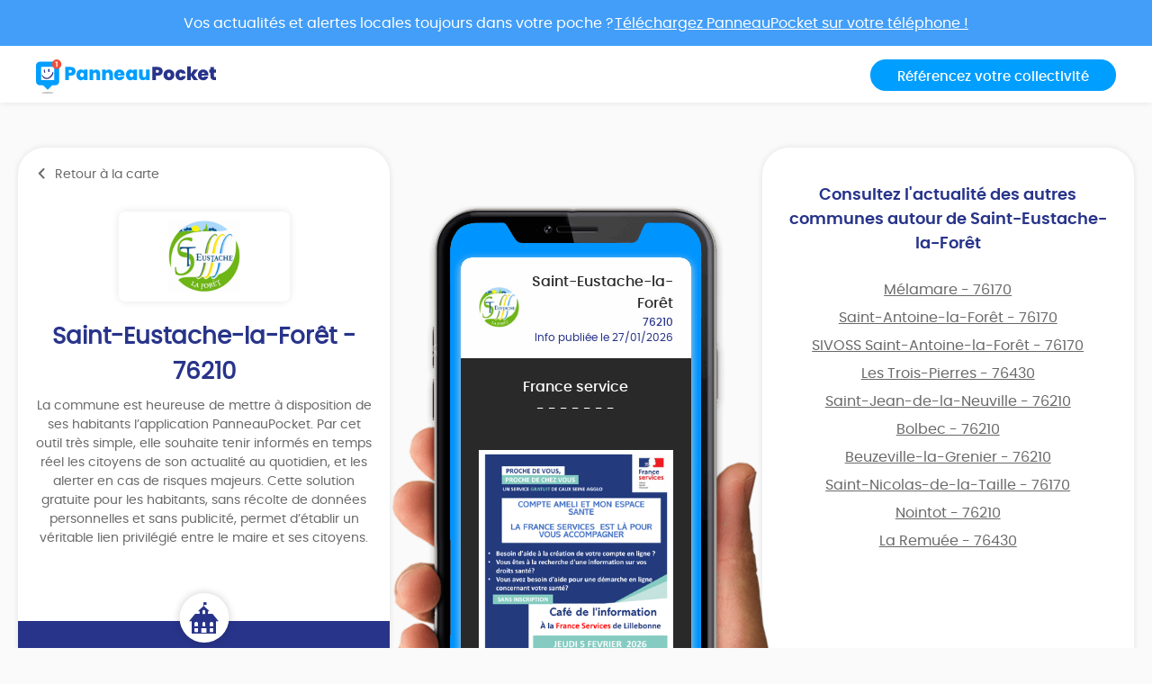

--- FILE ---
content_type: text/html; charset=UTF-8
request_url: https://app.panneaupocket.com/ville/2119875859-saint-eustache-la-foret-76210
body_size: 8041
content:
<!DOCTYPE html>
<html>
    <head>
        <meta charset="UTF-8">
        <meta name="viewport" content="width=device-width, initial-scale=1.0, maximum-scale=1.0, user-scalable=no, minimal-ui, shrink-to-fit=no">
        <meta name="apple-mobile-web-app-capable" content="yes">
        <meta http-equiv="X-UA-Compatible" content="IE=edge">
        <meta name="format-detection" content="telephone=no" />
        <link rel="apple-touch-icon" sizes="180x180" href="/apple-touch-icon.png">
<link rel="icon" type="image/png" sizes="32x32" href="/favicon-32x32.png">
<link rel="icon" type="image/png" sizes="16x16" href="/favicon-16x16.png">
<link rel="manifest" href="/site.webmanifest">
<meta name="theme-color" content="#ffffff">


        <title>Mairie Saint-Eustache-la-Forêt (FR-76) ⚠️ Alertes &amp; informations municipales</title>
            

    <meta name="description" content="Toute l&#039;information municipale de votre mairie Saint-Eustache-la-Forêt (FR-76) ➡️ alertes, météo, trafic, informations citoyennes." />

            <meta name="apple-itunes-app" content="app-id=1143507069, app-argument=https://app.panneaupocket.com/ville/2119875859-saint-eustache-la-foret-76210">

    <!-- Facebook OG -->
    <meta property="og:title" content="Mairie Saint-Eustache-la-Forêt (FR-76) ⚠️ Alertes &amp; informations municipales" />
    <meta property="og:description" content="Toute l&#039;information municipale de votre mairie Saint-Eustache-la-Forêt (FR-76) ➡️ alertes, météo, trafic, informations citoyennes." />
    <meta property="og:url" content="https://app.panneaupocket.com/ville/2119875859-saint-eustache-la-foret-76210" />
    <meta property="og:image" content="https://panneau-pocket.s3.gra.perf.cloud.ovh.net/cache/city_logo/2119875859-1634913114.png/87238fc56263521aa29586d9654d5a83" />

    <!-- Twitter Card -->
    <meta name="twitter:site" content="@PanneauPocket" />
    <meta name="twitter:title" content="Mairie Saint-Eustache-la-Forêt (FR-76) ⚠️ Alertes &amp; informations municipales" />
    <meta name="twitter:description" content="Toute l&#039;information municipale de votre mairie Saint-Eustache-la-Forêt (FR-76) ➡️ alertes, météo, trafic, informations citoyennes." />
    <meta name="twitter:card" content="summary" />
    <meta name="twitter:image" content="https://panneau-pocket.s3.gra.perf.cloud.ovh.net/cache/city_logo/2119875859-1634913114.png/87238fc56263521aa29586d9654d5a83" />

                  <link rel="stylesheet" href="/build/public.04aafb41.css" data-turbo-track="reload">
        
                    <script src="/build/runtime.04afa2f0.js" defer data-turbo-track="reload"></script><script src="/build/552.12320c91.js" defer data-turbo-track="reload"></script><script src="/build/614.d5359b7d.js" defer data-turbo-track="reload"></script><script src="/build/502.8f3c1c2f.js" defer data-turbo-track="reload"></script><script src="/build/660.0606484a.js" defer data-turbo-track="reload"></script><script src="/build/public.80a77e41.js" defer data-turbo-track="reload"></script>
            <script defer src="https://maps.googleapis.com/maps/api/js?key=AIzaSyDTxQ8RtIskeV-Y8IpiIV5lKRQVijDjlUA"></script>
        
            <!-- Matomo -->
    <script>
        var _paq = window._paq = window._paq || [];
        _paq.push(['trackPageView']);
        _paq.push(['enableLinkTracking']);
        (function() {
            var u="//analyse.panneaupocket.com/";
            _paq.push(['setTrackerUrl', u+'matomo.php']);
            _paq.push(['setSiteId', '2']);
            _paq.push(['setUserId', '']);
            var d=document, g=d.createElement('script'), s=d.getElementsByTagName('script')[0];
            g.async=true; g.src=u+'matomo.js'; s.parentNode.insertBefore(g,s);
        })();
    </script>
    <!-- End Matomo Code -->

    </head>
    <body class="public-base-body" data-controller="matomo">
        <header class="header">
            <a href="https://bit.ly/3Gescux" target="_blank" class="banner-link">
                <div class="banner-info">
                    <div class="text">Vos actualités et alertes locales toujours dans votre poche ? <span class="underline-download-text">Téléchargez PanneauPocket sur votre téléphone !</span></div>
                </div>
            </a>
            <div class="container">
                <div class="row">
                    <div class="col-md-6 col-sm-12 mb-2 mb-sm-0">
                                                    <a href="/" class="logo">
                                <img src="/build/images/logo/logo-inline.a04a54dc.svg" alt="">
                            </a>
                                            </div>

                    <div class="col-md-6 col-sm-12 d-flex justify-content-sm-end justify-content-center">
                        <a class="btn btn-primary" target="_blank" href="https://www.panneaupocket.com/">Référencez votre collectivité</a>
                    </div>
                </div>
            </div>
        </header>
        <main>
                <div id="fb-root"></div>
    <div class="container page-city">
        <div class="primary-area">
            <section class="frame-city-info">
                <div class="frame-city-info__header">
                    <a href="/" class="back-link">
                        <i class="icon icon--chevron-left"></i>
                        <span>Retour à la carte</span>
                    </a>
                </div>
                <div class="frame-city-info__content">
                    <div class="image">
                        <div style="background: url(https://panneau-pocket.s3.gra.perf.cloud.ovh.net/cache/city_logo/2119875859-1634913114.png/87238fc56263521aa29586d9654d5a83)"></div>
                    </div>
                    <h1 class="title">Saint-Eustache-la-Forêt - 76210</h1>
                    <p>
                                                    La commune est heureuse de mettre à disposition de ses habitants l’application PanneauPocket. Par cet outil très simple, elle souhaite tenir informés en temps réel les citoyens de son actualité au quotidien, et les alerter en cas de risques majeurs. Cette solution gratuite pour les habitants, sans récolte de données personnelles et sans publicité, permet d’établir un véritable lien privilégié entre le maire et ses citoyens.
                                            </p>
                </div>
                <div class="frame-city-info__footer">
                    <i class="icon icon--townhall"></i>
                    <p class="address">
                        <span>84 Grande rue</span>
                        <span>76210 Saint-Eustache-la-Forêt</span>
                    </p>
                    <p class="contact">
                                                    <span>
                                <i class="icon icon--phone"></i>
                                <a href="tel:02 35 31 02 34">02 35 31 02 34</a>
                            </span>
                                                                            <span>
                                <i class="icon icon--envelope"></i>
                                <a href="mailto:mairie@steustachelaforet.fr">mairie@steustachelaforet.fr</a>
                            </span>
                                                                            <span>
                                <i class="icon icon--website"></i>
                                <a target="_blank" href="http://www.saint-eustache-la-foret.fr/">http://www.saint-eustache-la-foret.fr/</a>
                            </span>
                                            </p>
                </div>
            </section>
            <div class="mockup">
                <div class="mockup__image">
                    <img class="phone" src="/build/images/mockup.4b1f03fc.png" alt="">
                    <div class="screen embeded">
                                                <div class="sign-carousel" id="signCarousel">
                                                                                                                                                                                                                                                        <div class="sign-carousel--item sign-carousel--item--active" data-id="1891429756">
                                    
        <div
        data-controller="sign-preview-collection"
        class="sign-preview  mode-device"
    >
                    <div class="sign-preview__title">
                <div class="logo">
                                                                        <img src="https://panneau-pocket.s3.gra.perf.cloud.ovh.net/cache/city_logo/2119875859-1634913114.png/87238fc56263521aa29586d9654d5a83" data-controller="retryable" />
                                                            </div>
                <div class="infos">
                                            <p class="city">Saint-Eustache-la-Forêt</p>
                                                    <p class="postcode">76210</p>
                                                <p class="information">
                                                                                                <span class="date">
                                                        Info publiée le 27/01/2026

    
                                    </span>
                                                                                    </p>
                                    </div>
            </div>
        
                    <div class="sign-preview__content">
                <div class="title">
                    France service
                </div>
                <p>- - - - - - -</p>
                <div class="content">
                    
                    <p><br></p>

                                                                        <a href="/pdf/sign_pdf/16468873196978b6cd4dcd50.58358100-1769518797.pdf" target="_blank">
                                <img src="https://panneau-pocket.s3.gra.perf.cloud.ovh.net/cache/sign_pdf/16468873196978b6cd4dcd50.58358100-1769518797.pdf/d451b45970e86b14887b49064af2f497" loading="lazy" data-controller="retryable">
                            </a>
                                                            </div>
                            </div>
        
                    <div class="sign-preview__actions">
                                    <div class="sign-nav">
                                                    <span class="action"></span>
                                                <span class="current">1 sur 10</span>
                                                    <a class="action" href="https://app.panneaupocket.com/ville/2119875859-saint-eustache-la-foret-76210?panneau=799591827" title="Suivant">
                                <i class="fa fa-chevron-right"></i>
                            </a>
                                            </div>
                
                
            
    <div class="dropup social-share-dropdown">
        <button
            class="btn btn-link dropdown-toggle"
            data-toggle="dropdown"
            style=""
            aria-haspopup="true" aria-expanded="false"
        >
            Partager
            <i class="fas fa-share-square" aria-hidden="true"></i>
        </button>

        <div class="dropdown-menu dropdown-menu-right">
            <a class="dropdown-item item-twitter" href="https://twitter.com/intent/tweet?url=https://app.panneaupocket.com/ville/2119875859-saint-eustache-la-foret-76210?panneau=515639333&text=" target="_blank">
                <i class="fab fa-twitter" aria-hidden="true"></i>
                <span class="sr-only">Partager</span>
                Sur Twitter
            </a>
            <a class="dropdown-item item-facebook" href="https://www.facebook.com/sharer/sharer.php?u=https://app.panneaupocket.com/ville/2119875859-saint-eustache-la-foret-76210?panneau=515639333" target="_blank">
                <i class="fab fa-facebook" aria-hidden="true"></i>
                <span class="sr-only">Partager</span>
                Sur Facebook
            </a>
            <a class="dropdown-item" href="mailto:?subject=Information&#x20;de&#x20;Saint-Eustache-la-For&#x00EA;t&body=Bonjour,&#x25;0D&#x25;0A&#x0A;je&#x20;vous&#x20;diffuse&#x20;cette&#x20;information&#x20;&#x3A;&#x25;0D&#x25;0A&#x0A;France&#x20;service&#x20;&#x3A;&#x25;0D&#x25;0A&#x0A;https&#x3A;&#x2F;&#x2F;app.panneaupocket.com&#x2F;ville&#x2F;2119875859-saint-eustache-la-foret-76210&#x3F;panneau&#x3D;515639333&#x0A;" target="_self">
                <i class="fas fa-envelope" aria-hidden="true"></i>
                <span class="sr-only">Partager</span>
                Par e-mail
            </a>
            <button type="button" class="dropdown-item" data-copy="https://app.panneaupocket.com/ville/2119875859-saint-eustache-la-foret-76210?panneau=515639333" href="https://app.panneaupocket.com/ville/2119875859-saint-eustache-la-foret-76210?panneau=515639333" data-tooltip="Copié!">
                <i class="fas fa-copy" aria-hidden="true"></i>
                Copier le lien
            </button>
        </div>
    </div>

            </div>
            </div>
                                </div>
                                                                                                                                                                                                                            <div class="sign-carousel--item " data-id="115438438">
                                    
        <div
        data-controller="sign-preview-collection"
        class="sign-preview  mode-device"
    >
                    <div class="sign-preview__title">
                <div class="logo">
                                                                        <img src="https://panneau-pocket.s3.gra.perf.cloud.ovh.net/cache/city_logo/2119875859-1634913114.png/87238fc56263521aa29586d9654d5a83" data-controller="retryable" />
                                                            </div>
                <div class="infos">
                                            <p class="city">Saint-Eustache-la-Forêt</p>
                                                    <p class="postcode">76210</p>
                                                <p class="information">
                                                                                                <span class="date">
                                                        Info modifiée le 23/01/2026

    
                                    </span>
                                                                                    </p>
                                    </div>
            </div>
        
                    <div class="sign-preview__content">
                <div class="title">
                    ANIM'CROSS
                </div>
                <p>- - - - - - -</p>
                <div class="content">
                    
                    <p><br></p>

                                                                        <a href="/pdf/sign_pdf/1501293982697378e04d9b10.22452332-1769175264.pdf" target="_blank">
                                <img src="https://panneau-pocket.s3.gra.perf.cloud.ovh.net/cache/sign_pdf/1501293982697378e04d9b10.22452332-1769175264.pdf/5be8dae86e60a4b0e5c6fbcad8604f70" loading="lazy" data-controller="retryable">
                            </a>
                                                                                                                                <a href="https://panneau-pocket.s3.gra.perf.cloud.ovh.net/cache/sign_image/57909397369737917d59e34.86250599-1769175319.jpg/52114c7ba9b7ddaebac367a7ba7b316b" target="_blank">
                                    <img src="https://panneau-pocket.s3.gra.perf.cloud.ovh.net/cache/sign_image/57909397369737917d59e34.86250599-1769175319.jpg/d7940e18aa19ab48ccaa4cf0bbe370db" loading="lazy" data-controller="retryable">
                                </a>
                                                                                        </div>
                            </div>
        
                    <div class="sign-preview__actions">
                                    <div class="sign-nav">
                                                    <a class="action" href="https://app.panneaupocket.com/ville/2119875859-saint-eustache-la-foret-76210?panneau=515639333" title="Précédent">
                                <i class="fa fa-chevron-left"></i>
                            </a>
                                                <span class="current">2 sur 10</span>
                                                    <a class="action" href="https://app.panneaupocket.com/ville/2119875859-saint-eustache-la-foret-76210?panneau=653199123" title="Suivant">
                                <i class="fa fa-chevron-right"></i>
                            </a>
                                            </div>
                
                
            
    <div class="dropup social-share-dropdown">
        <button
            class="btn btn-link dropdown-toggle"
            data-toggle="dropdown"
            style=""
            aria-haspopup="true" aria-expanded="false"
        >
            Partager
            <i class="fas fa-share-square" aria-hidden="true"></i>
        </button>

        <div class="dropdown-menu dropdown-menu-right">
            <a class="dropdown-item item-twitter" href="https://twitter.com/intent/tweet?url=https://app.panneaupocket.com/ville/2119875859-saint-eustache-la-foret-76210?panneau=799591827&text=" target="_blank">
                <i class="fab fa-twitter" aria-hidden="true"></i>
                <span class="sr-only">Partager</span>
                Sur Twitter
            </a>
            <a class="dropdown-item item-facebook" href="https://www.facebook.com/sharer/sharer.php?u=https://app.panneaupocket.com/ville/2119875859-saint-eustache-la-foret-76210?panneau=799591827" target="_blank">
                <i class="fab fa-facebook" aria-hidden="true"></i>
                <span class="sr-only">Partager</span>
                Sur Facebook
            </a>
            <a class="dropdown-item" href="mailto:?subject=Information&#x20;de&#x20;Saint-Eustache-la-For&#x00EA;t&body=Bonjour,&#x25;0D&#x25;0A&#x0A;je&#x20;vous&#x20;diffuse&#x20;cette&#x20;information&#x20;&#x3A;&#x25;0D&#x25;0A&#x0A;ANIM&#x27;CROSS&#x20;&#x3A;&#x25;0D&#x25;0A&#x0A;https&#x3A;&#x2F;&#x2F;app.panneaupocket.com&#x2F;ville&#x2F;2119875859-saint-eustache-la-foret-76210&#x3F;panneau&#x3D;799591827&#x0A;" target="_self">
                <i class="fas fa-envelope" aria-hidden="true"></i>
                <span class="sr-only">Partager</span>
                Par e-mail
            </a>
            <button type="button" class="dropdown-item" data-copy="https://app.panneaupocket.com/ville/2119875859-saint-eustache-la-foret-76210?panneau=799591827" href="https://app.panneaupocket.com/ville/2119875859-saint-eustache-la-foret-76210?panneau=799591827" data-tooltip="Copié!">
                <i class="fas fa-copy" aria-hidden="true"></i>
                Copier le lien
            </button>
        </div>
    </div>

            </div>
            </div>
                                </div>
                                                                                                                                                                                                                            <div class="sign-carousel--item " data-id="810983762">
                                    
        <div
        data-controller="sign-preview-collection"
        class="sign-preview  mode-device"
    >
                    <div class="sign-preview__title">
                <div class="logo">
                                                                        <img src="https://panneau-pocket.s3.gra.perf.cloud.ovh.net/cache/city_logo/2119875859-1634913114.png/87238fc56263521aa29586d9654d5a83" data-controller="retryable" />
                                                            </div>
                <div class="infos">
                                            <p class="city">Saint-Eustache-la-Forêt</p>
                                                    <p class="postcode">76210</p>
                                                <p class="information">
                                                                                                <span class="date">
                                                        Info publiée le 20/01/2026

    
                                    </span>
                                                                                    </p>
                                    </div>
            </div>
        
                    <div class="sign-preview__content">
                <div class="title">
                    Inscription école
                </div>
                <p>- - - - - - -</p>
                <div class="content">
                    
                    <p><span style="color: rgb(255, 255, 255);">La campagne d'inscription des petites sections en maternelle pour la rentrée 2026-2027 se fera le</span> <strong style="color: rgb(255, 255, 255);">vendredi 20 mars 2026</strong> </p><p><strong>à 17H30</strong></p><p><br></p><p><span style="color: rgb(255, 255, 255);">La maitresse accueillera toutes les familles en même temps</span></p><p><br></p><p><span style="color: rgb(255, 113, 91);">Une pré-inscription est à faire en mairie dès maintenant, aux horaires d'ouverture .</span></p><p><span style="color: rgb(255, 113, 91);">A fournir :</span></p><p><span style="color: rgb(255, 113, 91);">- justificatif de domicile,</span></p><p><span style="color: rgb(255, 113, 91);">- carnet de santé de l'enfant</span></p><p><span style="color: rgb(255, 113, 91);">- livret de famille</span></p><p><br></p>

                                                                                                        <a href="https://panneau-pocket.s3.gra.perf.cloud.ovh.net/cache/sign_image/1698886909696f4d4fd86ad8.11864688-1768901967.jpg/8dfabda6a34b581908633b9078cb5c32" target="_blank">
                                    <img src="https://panneau-pocket.s3.gra.perf.cloud.ovh.net/cache/sign_image/1698886909696f4d4fd86ad8.11864688-1768901967.jpg/44883b7a915a7e583959e5b895bdf655" loading="lazy" data-controller="retryable">
                                </a>
                                                                                        </div>
                            </div>
        
                    <div class="sign-preview__actions">
                                    <div class="sign-nav">
                                                    <a class="action" href="https://app.panneaupocket.com/ville/2119875859-saint-eustache-la-foret-76210?panneau=799591827" title="Précédent">
                                <i class="fa fa-chevron-left"></i>
                            </a>
                                                <span class="current">3 sur 10</span>
                                                    <a class="action" href="https://app.panneaupocket.com/ville/2119875859-saint-eustache-la-foret-76210?panneau=927205330" title="Suivant">
                                <i class="fa fa-chevron-right"></i>
                            </a>
                                            </div>
                
                
            
    <div class="dropup social-share-dropdown">
        <button
            class="btn btn-link dropdown-toggle"
            data-toggle="dropdown"
            style=""
            aria-haspopup="true" aria-expanded="false"
        >
            Partager
            <i class="fas fa-share-square" aria-hidden="true"></i>
        </button>

        <div class="dropdown-menu dropdown-menu-right">
            <a class="dropdown-item item-twitter" href="https://twitter.com/intent/tweet?url=https://app.panneaupocket.com/ville/2119875859-saint-eustache-la-foret-76210?panneau=653199123&text=" target="_blank">
                <i class="fab fa-twitter" aria-hidden="true"></i>
                <span class="sr-only">Partager</span>
                Sur Twitter
            </a>
            <a class="dropdown-item item-facebook" href="https://www.facebook.com/sharer/sharer.php?u=https://app.panneaupocket.com/ville/2119875859-saint-eustache-la-foret-76210?panneau=653199123" target="_blank">
                <i class="fab fa-facebook" aria-hidden="true"></i>
                <span class="sr-only">Partager</span>
                Sur Facebook
            </a>
            <a class="dropdown-item" href="mailto:?subject=Information&#x20;de&#x20;Saint-Eustache-la-For&#x00EA;t&body=Bonjour,&#x25;0D&#x25;0A&#x0A;je&#x20;vous&#x20;diffuse&#x20;cette&#x20;information&#x20;&#x3A;&#x25;0D&#x25;0A&#x0A;Inscription&#x20;&#x00E9;cole&#x20;&#x3A;&#x25;0D&#x25;0A&#x0A;https&#x3A;&#x2F;&#x2F;app.panneaupocket.com&#x2F;ville&#x2F;2119875859-saint-eustache-la-foret-76210&#x3F;panneau&#x3D;653199123&#x0A;" target="_self">
                <i class="fas fa-envelope" aria-hidden="true"></i>
                <span class="sr-only">Partager</span>
                Par e-mail
            </a>
            <button type="button" class="dropdown-item" data-copy="https://app.panneaupocket.com/ville/2119875859-saint-eustache-la-foret-76210?panneau=653199123" href="https://app.panneaupocket.com/ville/2119875859-saint-eustache-la-foret-76210?panneau=653199123" data-tooltip="Copié!">
                <i class="fas fa-copy" aria-hidden="true"></i>
                Copier le lien
            </button>
        </div>
    </div>

            </div>
            </div>
                                </div>
                                                                                                                                                                                                                            <div class="sign-carousel--item " data-id="1858322511">
                                    
        <div
        data-controller="sign-preview-collection"
        class="sign-preview  mode-device"
    >
                    <div class="sign-preview__title">
                <div class="logo">
                                                                        <img src="https://panneau-pocket.s3.gra.perf.cloud.ovh.net/cache/city_logo/2119875859-1634913114.png/87238fc56263521aa29586d9654d5a83" data-controller="retryable" />
                                                            </div>
                <div class="infos">
                                            <p class="city">Saint-Eustache-la-Forêt</p>
                                                    <p class="postcode">76210</p>
                                                <p class="information">
                                                                                                <span class="date">
                                                        Info modifiée le 14/01/2026

    
                                    </span>
                                                                                    </p>
                                    </div>
            </div>
        
                    <div class="sign-preview__content">
                <div class="title">
                    Conseil Municipal
                </div>
                <p>- - - - - - -</p>
                <div class="content">
                    
                    <p><br></p><p><strong>COMMUNIQUE</strong></p><p><br></p><p><br></p><p>Le Conseil Municipal se réunira à la Mairie le</p><p><br></p><p>Vendredi 13 février 2026 à 18h30</p><p><br></p><p><strong>Ordre du jour :</strong></p><p><br></p><p>Rénovation énergétique école et mairie</p><p>Avenant n°3</p><p>Personnel communal</p><p>RIFSEEP</p><p>Centre de loisirs</p><p>Questions diverses</p><p><br></p>

                                                                                                        <a href="https://panneau-pocket.s3.gra.perf.cloud.ovh.net/cache/sign_image/451511109696761e7105215.60968595-1768382951.jpg/a5d2d7451baace0740ea8db7c00d05f3" target="_blank">
                                    <img src="https://panneau-pocket.s3.gra.perf.cloud.ovh.net/cache/sign_image/451511109696761e7105215.60968595-1768382951.jpg/dd2b4d16b539acae6e90d47a5c4c106c" loading="lazy" data-controller="retryable">
                                </a>
                                                                                        </div>
                            </div>
        
                    <div class="sign-preview__actions">
                                    <div class="sign-nav">
                                                    <a class="action" href="https://app.panneaupocket.com/ville/2119875859-saint-eustache-la-foret-76210?panneau=653199123" title="Précédent">
                                <i class="fa fa-chevron-left"></i>
                            </a>
                                                <span class="current">4 sur 10</span>
                                                    <a class="action" href="https://app.panneaupocket.com/ville/2119875859-saint-eustache-la-foret-76210?panneau=1749265645" title="Suivant">
                                <i class="fa fa-chevron-right"></i>
                            </a>
                                            </div>
                
                
            
    <div class="dropup social-share-dropdown">
        <button
            class="btn btn-link dropdown-toggle"
            data-toggle="dropdown"
            style=""
            aria-haspopup="true" aria-expanded="false"
        >
            Partager
            <i class="fas fa-share-square" aria-hidden="true"></i>
        </button>

        <div class="dropdown-menu dropdown-menu-right">
            <a class="dropdown-item item-twitter" href="https://twitter.com/intent/tweet?url=https://app.panneaupocket.com/ville/2119875859-saint-eustache-la-foret-76210?panneau=927205330&text=" target="_blank">
                <i class="fab fa-twitter" aria-hidden="true"></i>
                <span class="sr-only">Partager</span>
                Sur Twitter
            </a>
            <a class="dropdown-item item-facebook" href="https://www.facebook.com/sharer/sharer.php?u=https://app.panneaupocket.com/ville/2119875859-saint-eustache-la-foret-76210?panneau=927205330" target="_blank">
                <i class="fab fa-facebook" aria-hidden="true"></i>
                <span class="sr-only">Partager</span>
                Sur Facebook
            </a>
            <a class="dropdown-item" href="mailto:?subject=Information&#x20;de&#x20;Saint-Eustache-la-For&#x00EA;t&body=Bonjour,&#x25;0D&#x25;0A&#x0A;je&#x20;vous&#x20;diffuse&#x20;cette&#x20;information&#x20;&#x3A;&#x25;0D&#x25;0A&#x0A;Conseil&#x20;Municipal&#x20;&#x3A;&#x25;0D&#x25;0A&#x0A;https&#x3A;&#x2F;&#x2F;app.panneaupocket.com&#x2F;ville&#x2F;2119875859-saint-eustache-la-foret-76210&#x3F;panneau&#x3D;927205330&#x0A;" target="_self">
                <i class="fas fa-envelope" aria-hidden="true"></i>
                <span class="sr-only">Partager</span>
                Par e-mail
            </a>
            <button type="button" class="dropdown-item" data-copy="https://app.panneaupocket.com/ville/2119875859-saint-eustache-la-foret-76210?panneau=927205330" href="https://app.panneaupocket.com/ville/2119875859-saint-eustache-la-foret-76210?panneau=927205330" data-tooltip="Copié!">
                <i class="fas fa-copy" aria-hidden="true"></i>
                Copier le lien
            </button>
        </div>
    </div>

            </div>
            </div>
                                </div>
                                                                                                                                                                                                                            <div class="sign-carousel--item " data-id="422011414">
                                    
        <div
        data-controller="sign-preview-collection"
        class="sign-preview  mode-device"
    >
                    <div class="sign-preview__title">
                <div class="logo">
                                                                        <img src="https://panneau-pocket.s3.gra.perf.cloud.ovh.net/cache/city_logo/2119875859-1634913114.png/87238fc56263521aa29586d9654d5a83" data-controller="retryable" />
                                                            </div>
                <div class="infos">
                                            <p class="city">Saint-Eustache-la-Forêt</p>
                                                    <p class="postcode">76210</p>
                                                <p class="information">
                                                                                                <span class="date">
                                                        Info modifiée le 19/01/2026

    
                                    </span>
                                                                                    </p>
                                    </div>
            </div>
        
                    <div class="sign-preview__content">
                <div class="title">
                    Association ACLBE
                </div>
                <p>- - - - - - -</p>
                <div class="content">
                    
                    <p><br></p>

                                                                                                        <a href="https://panneau-pocket.s3.gra.perf.cloud.ovh.net/cache/sign_image/4220114146964c4407d9402.80281657-1768211520.jpg/e25313ce8aad91383c28bd33fe7f3727" target="_blank">
                                    <img src="https://panneau-pocket.s3.gra.perf.cloud.ovh.net/cache/sign_image/4220114146964c4407d9402.80281657-1768211520.jpg/7e019f91e75c2362cb640ac7fa8b9d4d" loading="lazy" data-controller="retryable">
                                </a>
                                                                                                                            <a href="/pdf/sign_pdf/1332342583696dfaad8b7c10.81183266-1768815277.pdf" target="_blank">
                                <img src="https://panneau-pocket.s3.gra.perf.cloud.ovh.net/cache/sign_pdf/1332342583696dfaad8b7c10.81183266-1768815277.pdf/27b9fb478945bb42a96a887e49e6d70b" loading="lazy" data-controller="retryable">
                            </a>
                                                                                                <a href="/pdf/sign_pdf/422011414695fb8a2b02c30.66152222-1767880866.pdf" target="_blank">
                                <img src="https://panneau-pocket.s3.gra.perf.cloud.ovh.net/cache/sign_pdf/422011414695fb8a2b02c30.66152222-1767880866.pdf/cad48bf7b22bf3a0cac56562f5d7569f" loading="lazy" data-controller="retryable">
                            </a>
                                                            </div>
                            </div>
        
                    <div class="sign-preview__actions">
                                    <div class="sign-nav">
                                                    <a class="action" href="https://app.panneaupocket.com/ville/2119875859-saint-eustache-la-foret-76210?panneau=927205330" title="Précédent">
                                <i class="fa fa-chevron-left"></i>
                            </a>
                                                <span class="current">5 sur 10</span>
                                                    <a class="action" href="https://app.panneaupocket.com/ville/2119875859-saint-eustache-la-foret-76210?panneau=1160843675" title="Suivant">
                                <i class="fa fa-chevron-right"></i>
                            </a>
                                            </div>
                
                
            
    <div class="dropup social-share-dropdown">
        <button
            class="btn btn-link dropdown-toggle"
            data-toggle="dropdown"
            style=""
            aria-haspopup="true" aria-expanded="false"
        >
            Partager
            <i class="fas fa-share-square" aria-hidden="true"></i>
        </button>

        <div class="dropdown-menu dropdown-menu-right">
            <a class="dropdown-item item-twitter" href="https://twitter.com/intent/tweet?url=https://app.panneaupocket.com/ville/2119875859-saint-eustache-la-foret-76210?panneau=1749265645&text=" target="_blank">
                <i class="fab fa-twitter" aria-hidden="true"></i>
                <span class="sr-only">Partager</span>
                Sur Twitter
            </a>
            <a class="dropdown-item item-facebook" href="https://www.facebook.com/sharer/sharer.php?u=https://app.panneaupocket.com/ville/2119875859-saint-eustache-la-foret-76210?panneau=1749265645" target="_blank">
                <i class="fab fa-facebook" aria-hidden="true"></i>
                <span class="sr-only">Partager</span>
                Sur Facebook
            </a>
            <a class="dropdown-item" href="mailto:?subject=Information&#x20;de&#x20;Saint-Eustache-la-For&#x00EA;t&body=Bonjour,&#x25;0D&#x25;0A&#x0A;je&#x20;vous&#x20;diffuse&#x20;cette&#x20;information&#x20;&#x3A;&#x25;0D&#x25;0A&#x0A;Association&#x20;ACLBE&#x20;&#x3A;&#x25;0D&#x25;0A&#x0A;https&#x3A;&#x2F;&#x2F;app.panneaupocket.com&#x2F;ville&#x2F;2119875859-saint-eustache-la-foret-76210&#x3F;panneau&#x3D;1749265645&#x0A;" target="_self">
                <i class="fas fa-envelope" aria-hidden="true"></i>
                <span class="sr-only">Partager</span>
                Par e-mail
            </a>
            <button type="button" class="dropdown-item" data-copy="https://app.panneaupocket.com/ville/2119875859-saint-eustache-la-foret-76210?panneau=1749265645" href="https://app.panneaupocket.com/ville/2119875859-saint-eustache-la-foret-76210?panneau=1749265645" data-tooltip="Copié!">
                <i class="fas fa-copy" aria-hidden="true"></i>
                Copier le lien
            </button>
        </div>
    </div>

            </div>
            </div>
                                </div>
                                                                                                                                                                                                                            <div class="sign-carousel--item " data-id="528834276">
                                    
        <div
        data-controller="sign-preview-collection"
        class="sign-preview  mode-device"
    >
                    <div class="sign-preview__title">
                <div class="logo">
                                                                        <img src="https://panneau-pocket.s3.gra.perf.cloud.ovh.net/cache/city_logo/2119875859-1634913114.png/87238fc56263521aa29586d9654d5a83" data-controller="retryable" />
                                                            </div>
                <div class="infos">
                                            <p class="city">Saint-Eustache-la-Forêt</p>
                                                    <p class="postcode">76210</p>
                                                <p class="information">
                                                                                                <span class="date">
                                                        Info modifiée le 20/01/2026

    
                                    </span>
                                                                                    </p>
                                    </div>
            </div>
        
                    <div class="sign-preview__content">
                <div class="title">
                    Distribution sacs poubelle
                </div>
                <p>- - - - - - -</p>
                <div class="content">
                    
                    <p><br></p>

                                                                        <a href="/pdf/sign_pdf/528834276695ccdfaaeba52.95546939-1767689722.pdf" target="_blank">
                                <img src="https://panneau-pocket.s3.gra.perf.cloud.ovh.net/cache/sign_pdf/528834276695ccdfaaeba52.95546939-1767689722.pdf/091f368f1eb1d0f708b164ca8a0fe4df" loading="lazy" data-controller="retryable">
                            </a>
                                                                                                                                <a href="https://panneau-pocket.s3.gra.perf.cloud.ovh.net/cache/sign_image/528834276695ccdfa6a98d8.12566904-1767689722.jpg/25db30a0d12e841d93481047e2e2f80b" target="_blank">
                                    <img src="https://panneau-pocket.s3.gra.perf.cloud.ovh.net/cache/sign_image/528834276695ccdfa6a98d8.12566904-1767689722.jpg/2372bcc110298139f1502bdf0443329c" loading="lazy" data-controller="retryable">
                                </a>
                                                                                        </div>
                            </div>
        
                    <div class="sign-preview__actions">
                                    <div class="sign-nav">
                                                    <a class="action" href="https://app.panneaupocket.com/ville/2119875859-saint-eustache-la-foret-76210?panneau=1749265645" title="Précédent">
                                <i class="fa fa-chevron-left"></i>
                            </a>
                                                <span class="current">6 sur 10</span>
                                                    <a class="action" href="https://app.panneaupocket.com/ville/2119875859-saint-eustache-la-foret-76210?panneau=1743127047" title="Suivant">
                                <i class="fa fa-chevron-right"></i>
                            </a>
                                            </div>
                
                
            
    <div class="dropup social-share-dropdown">
        <button
            class="btn btn-link dropdown-toggle"
            data-toggle="dropdown"
            style=""
            aria-haspopup="true" aria-expanded="false"
        >
            Partager
            <i class="fas fa-share-square" aria-hidden="true"></i>
        </button>

        <div class="dropdown-menu dropdown-menu-right">
            <a class="dropdown-item item-twitter" href="https://twitter.com/intent/tweet?url=https://app.panneaupocket.com/ville/2119875859-saint-eustache-la-foret-76210?panneau=1160843675&text=" target="_blank">
                <i class="fab fa-twitter" aria-hidden="true"></i>
                <span class="sr-only">Partager</span>
                Sur Twitter
            </a>
            <a class="dropdown-item item-facebook" href="https://www.facebook.com/sharer/sharer.php?u=https://app.panneaupocket.com/ville/2119875859-saint-eustache-la-foret-76210?panneau=1160843675" target="_blank">
                <i class="fab fa-facebook" aria-hidden="true"></i>
                <span class="sr-only">Partager</span>
                Sur Facebook
            </a>
            <a class="dropdown-item" href="mailto:?subject=Information&#x20;de&#x20;Saint-Eustache-la-For&#x00EA;t&body=Bonjour,&#x25;0D&#x25;0A&#x0A;je&#x20;vous&#x20;diffuse&#x20;cette&#x20;information&#x20;&#x3A;&#x25;0D&#x25;0A&#x0A;Distribution&#x20;sacs&#x20;poubelle&#x20;&#x3A;&#x25;0D&#x25;0A&#x0A;https&#x3A;&#x2F;&#x2F;app.panneaupocket.com&#x2F;ville&#x2F;2119875859-saint-eustache-la-foret-76210&#x3F;panneau&#x3D;1160843675&#x0A;" target="_self">
                <i class="fas fa-envelope" aria-hidden="true"></i>
                <span class="sr-only">Partager</span>
                Par e-mail
            </a>
            <button type="button" class="dropdown-item" data-copy="https://app.panneaupocket.com/ville/2119875859-saint-eustache-la-foret-76210?panneau=1160843675" href="https://app.panneaupocket.com/ville/2119875859-saint-eustache-la-foret-76210?panneau=1160843675" data-tooltip="Copié!">
                <i class="fas fa-copy" aria-hidden="true"></i>
                Copier le lien
            </button>
        </div>
    </div>

            </div>
            </div>
                                </div>
                                                                                                                                                                                                                            <div class="sign-carousel--item " data-id="1765607749">
                                    
        <div
        data-controller="sign-preview-collection"
        class="sign-preview  mode-device"
    >
                    <div class="sign-preview__title">
                <div class="logo">
                                                                        <img src="https://panneau-pocket.s3.gra.perf.cloud.ovh.net/cache/city_logo/2119875859-1634913114.png/87238fc56263521aa29586d9654d5a83" data-controller="retryable" />
                                                            </div>
                <div class="infos">
                                            <p class="city">Saint-Eustache-la-Forêt</p>
                                                    <p class="postcode">76210</p>
                                                <p class="information">
                                                                                                <span class="date">
                                                        Info modifiée le 07/01/2026

    
                                    </span>
                                                                                    </p>
                                    </div>
            </div>
        
                    <div class="sign-preview__content">
                <div class="title">
                    Inscription Électorale
                </div>
                <p>- - - - - - -</p>
                <div class="content">
                    
                    <p><br></p>

                                                                                                        <a href="https://panneau-pocket.s3.gra.perf.cloud.ovh.net/cache/sign_image/17656077496953efd813baa0.08762777-1767108568.jpg/c333c018203f937d77195c320cd9a2fb" target="_blank">
                                    <img src="https://panneau-pocket.s3.gra.perf.cloud.ovh.net/cache/sign_image/17656077496953efd813baa0.08762777-1767108568.jpg/1297dc5b29fe7d41f2e22594e1377fd6" loading="lazy" data-controller="retryable">
                                </a>
                                                                                                                                                            <a href="https://panneau-pocket.s3.gra.perf.cloud.ovh.net/cache/sign_image/176560774969202e85201b71.52142444-1763716741.jpg/9b785bd38dc77e0531ed05e8899bfdf0" target="_blank">
                                    <img src="https://panneau-pocket.s3.gra.perf.cloud.ovh.net/cache/sign_image/176560774969202e85201b71.52142444-1763716741.jpg/8d8f20264a5a6ba293c396f3c35726f4" loading="lazy" data-controller="retryable">
                                </a>
                                                                                        </div>
                            </div>
        
                    <div class="sign-preview__actions">
                                    <div class="sign-nav">
                                                    <a class="action" href="https://app.panneaupocket.com/ville/2119875859-saint-eustache-la-foret-76210?panneau=1160843675" title="Précédent">
                                <i class="fa fa-chevron-left"></i>
                            </a>
                                                <span class="current">7 sur 10</span>
                                                    <a class="action" href="https://app.panneaupocket.com/ville/2119875859-saint-eustache-la-foret-76210?panneau=1106545181" title="Suivant">
                                <i class="fa fa-chevron-right"></i>
                            </a>
                                            </div>
                
                
            
    <div class="dropup social-share-dropdown">
        <button
            class="btn btn-link dropdown-toggle"
            data-toggle="dropdown"
            style=""
            aria-haspopup="true" aria-expanded="false"
        >
            Partager
            <i class="fas fa-share-square" aria-hidden="true"></i>
        </button>

        <div class="dropdown-menu dropdown-menu-right">
            <a class="dropdown-item item-twitter" href="https://twitter.com/intent/tweet?url=https://app.panneaupocket.com/ville/2119875859-saint-eustache-la-foret-76210?panneau=1743127047&text=" target="_blank">
                <i class="fab fa-twitter" aria-hidden="true"></i>
                <span class="sr-only">Partager</span>
                Sur Twitter
            </a>
            <a class="dropdown-item item-facebook" href="https://www.facebook.com/sharer/sharer.php?u=https://app.panneaupocket.com/ville/2119875859-saint-eustache-la-foret-76210?panneau=1743127047" target="_blank">
                <i class="fab fa-facebook" aria-hidden="true"></i>
                <span class="sr-only">Partager</span>
                Sur Facebook
            </a>
            <a class="dropdown-item" href="mailto:?subject=Information&#x20;de&#x20;Saint-Eustache-la-For&#x00EA;t&body=Bonjour,&#x25;0D&#x25;0A&#x0A;je&#x20;vous&#x20;diffuse&#x20;cette&#x20;information&#x20;&#x3A;&#x25;0D&#x25;0A&#x0A;Inscription&#x20;&#x00C9;lectorale&#x20;&#x3A;&#x25;0D&#x25;0A&#x0A;https&#x3A;&#x2F;&#x2F;app.panneaupocket.com&#x2F;ville&#x2F;2119875859-saint-eustache-la-foret-76210&#x3F;panneau&#x3D;1743127047&#x0A;" target="_self">
                <i class="fas fa-envelope" aria-hidden="true"></i>
                <span class="sr-only">Partager</span>
                Par e-mail
            </a>
            <button type="button" class="dropdown-item" data-copy="https://app.panneaupocket.com/ville/2119875859-saint-eustache-la-foret-76210?panneau=1743127047" href="https://app.panneaupocket.com/ville/2119875859-saint-eustache-la-foret-76210?panneau=1743127047" data-tooltip="Copié!">
                <i class="fas fa-copy" aria-hidden="true"></i>
                Copier le lien
            </button>
        </div>
    </div>

            </div>
            </div>
                                </div>
                                                                                                                                                                                                                            <div class="sign-carousel--item " data-id="1240804634">
                                    
        <div
        data-controller="sign-preview-collection"
        class="sign-preview  mode-device"
    >
                    <div class="sign-preview__title">
                <div class="logo">
                                                                        <img src="https://panneau-pocket.s3.gra.perf.cloud.ovh.net/cache/city_logo/2119875859-1634913114.png/87238fc56263521aa29586d9654d5a83" data-controller="retryable" />
                                                            </div>
                <div class="infos">
                                            <p class="city">Saint-Eustache-la-Forêt</p>
                                                    <p class="postcode">76210</p>
                                                <p class="information">
                                                                                                <span class="date">
                                                        Info modifiée le 09/09/2025

    
                                    </span>
                                                                                    </p>
                                    </div>
            </div>
        
                    <div class="sign-preview__content">
                <div class="title">
                    TRAVAUX ÉCOLE/MAIRIE
                </div>
                <p>- - - - - - -</p>
                <div class="content">
                    
                    <p><strong style="color: greenyellow;">FINANCEMANT DE LA RENOVATION ENERGETIQUE</strong></p><p><strong style="color: greenyellow;">ECOLE / MAIRIE</strong></p><p><strong style="color: greenyellow;">&nbsp;</strong></p><p><strong style="color: rgb(0, 145, 255);">SUBVENTIONS ACCORDEES</strong></p><p><strong>&nbsp;&nbsp;</strong></p><p>  <strong>Fonds vert - Aide à la rénovation énergétique (ETAT)</strong></p><p> o&nbsp;&nbsp;&nbsp;&nbsp;<strong>530&nbsp;847.00 €</strong></p><p><br></p><p>   <strong>DSIL - Dotation de Soutien à l'Investissement Local (ETAT)</strong></p><p> o&nbsp;&nbsp;&nbsp;&nbsp;<strong>105&nbsp;318.24 €</strong></p><p><br></p><p>   <strong>DETR - Dotation d'Equipement des Territoires Ruraux (ETAT°</strong></p><p> o&nbsp;&nbsp;&nbsp;&nbsp;<strong>249&nbsp;000.00 €</strong></p><p><br></p><p>   <strong>Conseil Départemental -école</strong></p><p> o&nbsp;&nbsp;&nbsp;&nbsp;<strong>663&nbsp;600.00 €</strong></p><p><br></p><p>   <strong>Conseil Départemental -mairie</strong></p><p> o&nbsp;&nbsp;&nbsp;&nbsp;<strong>220&nbsp;887.00 €</strong></p><p><br></p><p><strong style="color: rgb(0, 145, 255);">Coût global des travaux  : </strong></p><p><strong style="color: rgb(0, 145, 255);">2 574 313,46 € TTC</strong></p><p><br></p><p>  </p>

                                    </div>
                            </div>
        
                    <div class="sign-preview__actions">
                                    <div class="sign-nav">
                                                    <a class="action" href="https://app.panneaupocket.com/ville/2119875859-saint-eustache-la-foret-76210?panneau=1743127047" title="Précédent">
                                <i class="fa fa-chevron-left"></i>
                            </a>
                                                <span class="current">8 sur 10</span>
                                                    <a class="action" href="https://app.panneaupocket.com/ville/2119875859-saint-eustache-la-foret-76210?panneau=1046383821" title="Suivant">
                                <i class="fa fa-chevron-right"></i>
                            </a>
                                            </div>
                
                
            
    <div class="dropup social-share-dropdown">
        <button
            class="btn btn-link dropdown-toggle"
            data-toggle="dropdown"
            style=""
            aria-haspopup="true" aria-expanded="false"
        >
            Partager
            <i class="fas fa-share-square" aria-hidden="true"></i>
        </button>

        <div class="dropdown-menu dropdown-menu-right">
            <a class="dropdown-item item-twitter" href="https://twitter.com/intent/tweet?url=https://app.panneaupocket.com/ville/2119875859-saint-eustache-la-foret-76210?panneau=1106545181&text=" target="_blank">
                <i class="fab fa-twitter" aria-hidden="true"></i>
                <span class="sr-only">Partager</span>
                Sur Twitter
            </a>
            <a class="dropdown-item item-facebook" href="https://www.facebook.com/sharer/sharer.php?u=https://app.panneaupocket.com/ville/2119875859-saint-eustache-la-foret-76210?panneau=1106545181" target="_blank">
                <i class="fab fa-facebook" aria-hidden="true"></i>
                <span class="sr-only">Partager</span>
                Sur Facebook
            </a>
            <a class="dropdown-item" href="mailto:?subject=Information&#x20;de&#x20;Saint-Eustache-la-For&#x00EA;t&body=Bonjour,&#x25;0D&#x25;0A&#x0A;je&#x20;vous&#x20;diffuse&#x20;cette&#x20;information&#x20;&#x3A;&#x25;0D&#x25;0A&#x0A;TRAVAUX&#x20;&#x00C9;COLE&#x2F;MAIRIE&#x20;&#x3A;&#x25;0D&#x25;0A&#x0A;https&#x3A;&#x2F;&#x2F;app.panneaupocket.com&#x2F;ville&#x2F;2119875859-saint-eustache-la-foret-76210&#x3F;panneau&#x3D;1106545181&#x0A;" target="_self">
                <i class="fas fa-envelope" aria-hidden="true"></i>
                <span class="sr-only">Partager</span>
                Par e-mail
            </a>
            <button type="button" class="dropdown-item" data-copy="https://app.panneaupocket.com/ville/2119875859-saint-eustache-la-foret-76210?panneau=1106545181" href="https://app.panneaupocket.com/ville/2119875859-saint-eustache-la-foret-76210?panneau=1106545181" data-tooltip="Copié!">
                <i class="fas fa-copy" aria-hidden="true"></i>
                Copier le lien
            </button>
        </div>
    </div>

            </div>
            </div>
                                </div>
                                                                                                                                                                                                                            <div class="sign-carousel--item " data-id="1664116808">
                                    
        <div
        data-controller="sign-preview-collection"
        class="sign-preview  mode-device"
    >
                    <div class="sign-preview__title">
                <div class="logo">
                                                                        <img src="https://panneau-pocket.s3.gra.perf.cloud.ovh.net/cache/city_logo/2119875859-1634913114.png/87238fc56263521aa29586d9654d5a83" data-controller="retryable" />
                                                            </div>
                <div class="infos">
                                            <p class="city">Saint-Eustache-la-Forêt</p>
                                                    <p class="postcode">76210</p>
                                                <p class="information">
                                                                                                <span class="date">
                                                        Info modifiée le 02/02/2026

    
                                    </span>
                                                                                    </p>
                                    </div>
            </div>
        
                    <div class="sign-preview__content">
                <div class="title">
                    MENU CANTINE SCOLAIRE
                </div>
                <p>- - - - - - -</p>
                <div class="content">
                    
                    <p><br></p>

                                                                        <a href="/pdf/sign_pdf/15435169506980bb8829a426.14926619-1770044296.pdf" target="_blank">
                                <img src="https://panneau-pocket.s3.gra.perf.cloud.ovh.net/cache/sign_pdf/15435169506980bb8829a426.14926619-1770044296.pdf/5a05c51ebc42f25c0bd92ce1fb8ee903" loading="lazy" data-controller="retryable">
                            </a>
                                                                                                <a href="/pdf/sign_pdf/187301747569787b316aa0f4.00036051-1769503537.pdf" target="_blank">
                                <img src="https://panneau-pocket.s3.gra.perf.cloud.ovh.net/cache/sign_pdf/187301747569787b316aa0f4.00036051-1769503537.pdf/6edadd011e483af959d3ecd61c2ba031" loading="lazy" data-controller="retryable">
                            </a>
                                                                                                                                <a href="https://panneau-pocket.s3.gra.perf.cloud.ovh.net/cache/sign_image/166411680868be81b1aca4c2.39552610-1757315505.jpg/d8bf4b3360c414e2dee410e331d5f2c2" target="_blank">
                                    <img src="https://panneau-pocket.s3.gra.perf.cloud.ovh.net/cache/sign_image/166411680868be81b1aca4c2.39552610-1757315505.jpg/1922337eb281225c8a2105ae4163a2f0" loading="lazy" data-controller="retryable">
                                </a>
                                                                                        </div>
                            </div>
        
                    <div class="sign-preview__actions">
                                    <div class="sign-nav">
                                                    <a class="action" href="https://app.panneaupocket.com/ville/2119875859-saint-eustache-la-foret-76210?panneau=1106545181" title="Précédent">
                                <i class="fa fa-chevron-left"></i>
                            </a>
                                                <span class="current">9 sur 10</span>
                                                    <a class="action" href="https://app.panneaupocket.com/ville/2119875859-saint-eustache-la-foret-76210?panneau=1989394421" title="Suivant">
                                <i class="fa fa-chevron-right"></i>
                            </a>
                                            </div>
                
                
            
    <div class="dropup social-share-dropdown">
        <button
            class="btn btn-link dropdown-toggle"
            data-toggle="dropdown"
            style=""
            aria-haspopup="true" aria-expanded="false"
        >
            Partager
            <i class="fas fa-share-square" aria-hidden="true"></i>
        </button>

        <div class="dropdown-menu dropdown-menu-right">
            <a class="dropdown-item item-twitter" href="https://twitter.com/intent/tweet?url=https://app.panneaupocket.com/ville/2119875859-saint-eustache-la-foret-76210?panneau=1046383821&text=" target="_blank">
                <i class="fab fa-twitter" aria-hidden="true"></i>
                <span class="sr-only">Partager</span>
                Sur Twitter
            </a>
            <a class="dropdown-item item-facebook" href="https://www.facebook.com/sharer/sharer.php?u=https://app.panneaupocket.com/ville/2119875859-saint-eustache-la-foret-76210?panneau=1046383821" target="_blank">
                <i class="fab fa-facebook" aria-hidden="true"></i>
                <span class="sr-only">Partager</span>
                Sur Facebook
            </a>
            <a class="dropdown-item" href="mailto:?subject=Information&#x20;de&#x20;Saint-Eustache-la-For&#x00EA;t&body=Bonjour,&#x25;0D&#x25;0A&#x0A;je&#x20;vous&#x20;diffuse&#x20;cette&#x20;information&#x20;&#x3A;&#x25;0D&#x25;0A&#x0A;MENU&#x20;CANTINE&#x20;SCOLAIRE&#x20;&#x3A;&#x25;0D&#x25;0A&#x0A;https&#x3A;&#x2F;&#x2F;app.panneaupocket.com&#x2F;ville&#x2F;2119875859-saint-eustache-la-foret-76210&#x3F;panneau&#x3D;1046383821&#x0A;" target="_self">
                <i class="fas fa-envelope" aria-hidden="true"></i>
                <span class="sr-only">Partager</span>
                Par e-mail
            </a>
            <button type="button" class="dropdown-item" data-copy="https://app.panneaupocket.com/ville/2119875859-saint-eustache-la-foret-76210?panneau=1046383821" href="https://app.panneaupocket.com/ville/2119875859-saint-eustache-la-foret-76210?panneau=1046383821" data-tooltip="Copié!">
                <i class="fas fa-copy" aria-hidden="true"></i>
                Copier le lien
            </button>
        </div>
    </div>

            </div>
            </div>
                                </div>
                                                                                                                                                                                                                            <div class="sign-carousel--item " data-id="1897159029">
                                    
        <div
        data-controller="sign-preview-collection"
        class="sign-preview  mode-device"
    >
                    <div class="sign-preview__title">
                <div class="logo">
                                                                        <img src="https://panneau-pocket.s3.gra.perf.cloud.ovh.net/cache/city_logo/2119875859-1634913114.png/87238fc56263521aa29586d9654d5a83" data-controller="retryable" />
                                                            </div>
                <div class="infos">
                                            <p class="city">Saint-Eustache-la-Forêt</p>
                                                    <p class="postcode">76210</p>
                                                <p class="information">
                                                                                                <span class="date">
                                                        Info publiée le 01/07/2025

    
                                    </span>
                                                                                    </p>
                                    </div>
            </div>
        
                    <div class="sign-preview__content">
                <div class="title">
                    Cross Intervillage
                </div>
                <p>- - - - - - -</p>
                <div class="content">
                    
                    <p><br></p>

                                                                        <a href="/pdf/sign_pdf/18971590296863e7152e8066.34250321-1751377685.pdf" target="_blank">
                                <img src="https://panneau-pocket.s3.gra.perf.cloud.ovh.net/cache/sign_pdf/18971590296863e7152e8066.34250321-1751377685.pdf/c4669b6680b6b76820ba2dfa3ca35e65" loading="lazy" data-controller="retryable">
                            </a>
                                                            </div>
                            </div>
        
                    <div class="sign-preview__actions">
                                    <div class="sign-nav">
                                                    <a class="action" href="https://app.panneaupocket.com/ville/2119875859-saint-eustache-la-foret-76210?panneau=1046383821" title="Précédent">
                                <i class="fa fa-chevron-left"></i>
                            </a>
                                                <span class="current">10 sur 10</span>
                                                    <span class="action"></span>
                                            </div>
                
                
            
    <div class="dropup social-share-dropdown">
        <button
            class="btn btn-link dropdown-toggle"
            data-toggle="dropdown"
            style=""
            aria-haspopup="true" aria-expanded="false"
        >
            Partager
            <i class="fas fa-share-square" aria-hidden="true"></i>
        </button>

        <div class="dropdown-menu dropdown-menu-right">
            <a class="dropdown-item item-twitter" href="https://twitter.com/intent/tweet?url=https://app.panneaupocket.com/ville/2119875859-saint-eustache-la-foret-76210?panneau=1989394421&text=" target="_blank">
                <i class="fab fa-twitter" aria-hidden="true"></i>
                <span class="sr-only">Partager</span>
                Sur Twitter
            </a>
            <a class="dropdown-item item-facebook" href="https://www.facebook.com/sharer/sharer.php?u=https://app.panneaupocket.com/ville/2119875859-saint-eustache-la-foret-76210?panneau=1989394421" target="_blank">
                <i class="fab fa-facebook" aria-hidden="true"></i>
                <span class="sr-only">Partager</span>
                Sur Facebook
            </a>
            <a class="dropdown-item" href="mailto:?subject=Information&#x20;de&#x20;Saint-Eustache-la-For&#x00EA;t&body=Bonjour,&#x25;0D&#x25;0A&#x0A;je&#x20;vous&#x20;diffuse&#x20;cette&#x20;information&#x20;&#x3A;&#x25;0D&#x25;0A&#x0A;Cross&#x20;Intervillage&#x20;&#x3A;&#x25;0D&#x25;0A&#x0A;https&#x3A;&#x2F;&#x2F;app.panneaupocket.com&#x2F;ville&#x2F;2119875859-saint-eustache-la-foret-76210&#x3F;panneau&#x3D;1989394421&#x0A;" target="_self">
                <i class="fas fa-envelope" aria-hidden="true"></i>
                <span class="sr-only">Partager</span>
                Par e-mail
            </a>
            <button type="button" class="dropdown-item" data-copy="https://app.panneaupocket.com/ville/2119875859-saint-eustache-la-foret-76210?panneau=1989394421" href="https://app.panneaupocket.com/ville/2119875859-saint-eustache-la-foret-76210?panneau=1989394421" data-tooltip="Copié!">
                <i class="fas fa-copy" aria-hidden="true"></i>
                Copier le lien
            </button>
        </div>
    </div>

            </div>
            </div>
                                </div>
                                                    </div>
                    </div>
                </div>
            </div>
            <section class="frame-nearest-cities">
                <div class="frame-nearest-cities__content">
                    <h2>Consultez l'actualité des autres communes autour de Saint-Eustache-la-Forêt</h2>
                    <ul class="nearest-cities">
                                                    <li class="nearest-cities__item">
                                <a href="https://app.panneaupocket.com/ville/1914447486-melamare-76170">
                                    Mélamare - 76170
                                </a>
                            </li>
                                                    <li class="nearest-cities__item">
                                <a href="https://app.panneaupocket.com/ville/1345467102-saint-antoine-la-foret-76170">
                                    Saint-Antoine-la-Forêt - 76170
                                </a>
                            </li>
                                                    <li class="nearest-cities__item">
                                <a href="https://app.panneaupocket.com/ville/2088370893-sivoss-saint-antoine-la-foret-76170">
                                    SIVOSS Saint-Antoine-la-Forêt - 76170
                                </a>
                            </li>
                                                    <li class="nearest-cities__item">
                                <a href="https://app.panneaupocket.com/ville/990719534-les-trois-pierres-76430">
                                    Les Trois-Pierres - 76430
                                </a>
                            </li>
                                                    <li class="nearest-cities__item">
                                <a href="https://app.panneaupocket.com/ville/27781219-saint-jean-de-la-neuville-76210">
                                    Saint-Jean-de-la-Neuville - 76210
                                </a>
                            </li>
                                                    <li class="nearest-cities__item">
                                <a href="https://app.panneaupocket.com/ville/2080707291-bolbec-76210">
                                    Bolbec - 76210
                                </a>
                            </li>
                                                    <li class="nearest-cities__item">
                                <a href="https://app.panneaupocket.com/ville/1390190865-beuzeville-la-grenier-76210">
                                    Beuzeville-la-Grenier - 76210
                                </a>
                            </li>
                                                    <li class="nearest-cities__item">
                                <a href="https://app.panneaupocket.com/ville/1662478173-saint-nicolas-de-la-taille-76170">
                                    Saint-Nicolas-de-la-Taille - 76170
                                </a>
                            </li>
                                                    <li class="nearest-cities__item">
                                <a href="https://app.panneaupocket.com/ville/517209515-nointot-76210">
                                    Nointot - 76210
                                </a>
                            </li>
                                                    <li class="nearest-cities__item">
                                <a href="https://app.panneaupocket.com/ville/797160762-la-remuee-76430">
                                    La Remuée - 76430
                                </a>
                            </li>
                                            </ul>
                </div>
            </section>
        </div>
        <div class="secondary-area">
            <section>
                <div class="marquee marquee--desktop">
                    <span class="marquee__icon">[</span>
                    <div class="marquee__content">
                                                    <span>
                                                                    Plus de 13 500 collectivités utilisent PanneauPocket
                                                            </span>
                                            </div>
                    <span class="marquee__icon">]</span>
                </div>

                <div class="marquee marquee--mobile">
                    <span class="marquee__icon">[</span>
                    <div class="marquee__content">                            <span>
                                                                    Plus de 13 500 collectivités utilisent PanneauPocket
                                                            </span>
                        </div>
                    <span class="marquee__icon">]</span>
                </div>
            </section>
            <section>
                <h2>
                    <a href="/" class="highlight">
                        Découvrez toutes nos communes<br>
                        Retournez à la carte
                    </a>
                </h2>
            </section>
        </div>
    </div>
        </main>
        <footer class="footer">
            <div class="container">
                <div class="footer__column footer__column--large footer__column--center">
                    <span class="logo logo--small">
                        <a target="_blank" href="https://www.panneaupocket.com/">
                            <img src="/build/images/logo/logo-white.16b4108c.svg" alt="">
                        </a>
                    </span>
                    <p class="legals">©2020 Panneaupocket - Tous droits réservés</p>
                </div>
                <div class="footer__column footer__column--center">
                    <span class="title">Vous êtes une collectivité ou une association</span>
                    <a target="_blank" href="https://www.panneaupocket.com/" class="btn" data-action="click->matomo#track" data-matomo-category-param="Front" data-matomo-action-param="Clic&#x20;sur&#x20;&quot;Contactez-nous&quot;">
                        Contactez-nous
                        <i class="icon icon--chevron-right"></i>
                    </a>
                    <span class="title">Suivez-nous</span>
                    <ul class="socials">
                        <li class="socials__item">
                            <a href="https://www.facebook.com/PanneauPocket-1314849908650956/?modal=admin_todo_tour" target="_blank" data-action="click->matomo#track" data-matomo-category-param="Front" data-matomo-action-param="Clic&#x20;sur&#x20;&quot;Facebook&quot;">
                                <i class="icon icon--facebook"></i>
                            </a>
                        </li>
                        <li class="socials__item">
                            <a href="https://twitter.com/PanneauPocket" target="_blank" data-action="click->matomo#track" data-matomo-category-param="Front" data-matomo-action-param="Clic&#x20;sur&#x20;&quot;Twitter&quot;">
                                <i class="icon icon--twitter"></i>
                            </a>
                        </li>
                        <li class="socials__item">
                            <a href="https://www.linkedin.com/company/panneaupocket" target="_blank" data-action="click->matomo#track" data-matomo-category-param="Front" data-matomo-action-param="Clic&#x20;sur&#x20;&quot;Linkedin&quot;">
                                <i class="icon icon--linkedin"></i>
                            </a>
                        </li>
                        <li class="socials__item">
                            <a href="https://www.instagram.com/panneaupocket" target="_blank" data-action="click->matomo#track" data-matomo-category-param="Front" data-matomo-action-param="Clic&#x20;sur&#x20;&quot;Instagram&quot;">
                                <i class="icon icon--instagram"></i>
                            </a>
                        </li>
                    </ul>
                </div>
                <div class="footer__column footer__column--center">
                    <div class="title">Téléchargement</div>
                    <ul class="stores">
                        <li class="stores__item">
                            <a target="_blank" href="https://play.google.com/store/apps/details?id=panopoche.panopoche" target="_blank" data-action="click->matomo#track" data-matomo-category-param="Front" data-matomo-action-param="Clic&#x20;sur&#x20;&quot;Google&#x20;Play&quot;">
                                <img src="/build/images/google-play-small.8e672b9b.png" alt="">
                            </a>
                        </li>
                        <li class="stores__item">
                            <a target="_blank" href="https://apps.apple.com/fr/app/panneaupocket/id1143507069" target="_blank" data-action="click->matomo#track" data-matomo-category-param="Front" data-matomo-action-param="Clic&#x20;sur&#x20;&quot;Apple&#x20;Store&quot;">
                                <img src="/build/images/app-store-small.7f1078ca.png" alt="">
                            </a>
                        </li>
                        <li class="stores__item">
                            <a target="_blank" href="https://appgallery.cloud.huawei.com/ag/n/app/C102400735?locale=fr_FR&source=appshare&subsource=C102400735" target="_blank" data-action="click->matomo#track" data-matomo-category-param="Front" data-matomo-action-param="Clic&#x20;sur&#x20;&quot;App&#x20;Gallery&quot;">
                                <img src="/build/images/app-gallery-small.27658b0f.png" alt="">
                            </a>
                        </li>
                    </ul>
                </div>
                <div class="footer__column footer__column--center">
                    <div class="title">À propos</div>
                    <ul class="legals">
                        <li class="legals__item">
                            <a href="/mentions-legales" data-action="click->matomo#track" data-matomo-category-param="Front" data-matomo-action-param="Clic&#x20;sur&#x20;&quot;Mentions&#x20;l&#x00E9;gales&quot;">Mentions légales</a>
                        </li>
                                            </ul>
                </div>
                <div class="footer__column footer__column--center">
                    <div class="title">Partenaires officiels</div>
                    <a href="https://www.gendarmerie.interieur.gouv.fr/" target="_blank" data-action="click->matomo#track" data-matomo-category-param="Front" data-matomo-action-param="Clic&#x20;sur&#x20;&quot;Partenaire&quot;" data-matomo-name-param="Gendarmerie">
                        <img src="/build/images/partenaire-gendarmerie-nationale.9e0c8ccd.png" alt="Gendarmerie National">
                    </a>
                    <a href="http://www.amrf.fr/" target="_blank" data-action="click->matomo#track" data-matomo-category-param="Front" data-matomo-action-param="Clic&#x20;sur&#x20;&quot;Partenaire&quot;" data-matomo-name-param="AMRF">
                        <img src="/build/images/logo-amrf-min.2cac490a.jpg" alt="Association des Maires Ruraux de France">
                    </a>
                </div>
            </div>
        </footer>
    </body>
</html>
